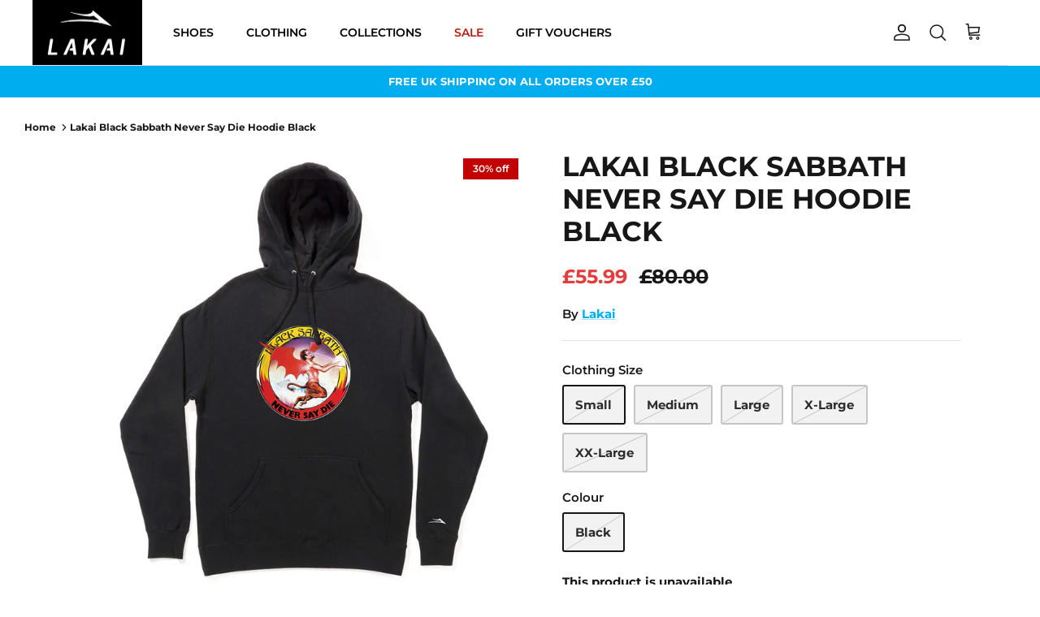

--- FILE ---
content_type: text/css
request_url: https://www.lakai.co.uk/cdn/shop/t/2/assets/custom.css?v=42114716830512399391662439166
body_size: 129
content:
.pageheader .logo{background:#000}.pageheader .logo:hover{background:#00aeef}.navigation{font-weight:600;text-transform:uppercase;color:#000}.container--logo-max{max-width:1200px;padding-left:0}.announcement-bar__middle:not(:first-child):not(:last-child){max-width:100%}.home-text{background:#000;display:flex}.logo-area__middle--logo-image{height:80px}#section-id-template--16371598786789__166225793929afce25 .container{padding:0}#section-id-template--16371598786789__166225793929afce25 .flexible-layout--variable-columns.flexible-layout--columns-4 .column{width:25%;padding:0;position:relative}.flexible-layout,.fixed-layout{margin:0}.text-column__title{position:absolute;left:10px;padding:10px;bottom:20px;background:#000;color:#fff;font-size:1.3em;width:80%;text-align:left}.slide .overlay-text{display:block;background:#000;position:relative;left:0;right:0;padding:15px}.slide .overlay-text .overlay-text__reveal:first-child{order:2;flex:0 0 45%;text-align:left}.subheading--over{font-size:1em;text-transform:unset;margin-bottom:0}.slide .overlay-text .overlay-text__reveal:nth-child(2){flex:0 0 35%}.slide .overlay-text .overlay-text__reveal:nth-child(2) h2{background-color:#000;text-align:left;font-size:3em!important;position:absolute;bottom:0;width:25%;margin-bottom:0;padding:10px}.slide .overlay-text .overlay-text__button-row:nth-child(3){order:3;flex:0 0 20%;margin:0}.overlay-text__button-row .overlay-text__button{margin:0;outline:2px solid #fff;background:transparent!important;border-radius:0;font-size:1.3em;padding:10px 15px;color:#fff!important}.overlay-text__button-row .overlay-text__button:after{content:" \2192"}.overlay-text__text{display:flex;align-items:center}.overlay-text__inner{padding:5px!important}.product-block-options__item--unavailable{display:none}.section-footer{background-image:linear-gradient(to right,#00aeef 28%,#f2f2f2 0%)}.section-footer__row-container{border-top:0}.section-footer__row--blocks{padding-bottom:0}@media (max-width: 767.98px){.pageheader .logo{padding:16px 0}.logo-area__right .show-search-link{margin-inline-end:0px}.show-search-link__icon{width:24px}.logo-area .button.mobile-nav-toggle{order:2}.navigation .navigation__tier-1{margin-top:30px}.overlay-text__text{display:block}.slide .overlay-text{flex-wrap:wrap}.slide .overlay-text .overlay-text__reveal:first-child{order:1;text-align:center;flex:0 0 100%}.slide .overlay-text .overlay-text__reveal:nth-child(2) h2{position:relative;width:100%;font-size:2.4em!important;text-align:center}.slide .overlay-text .overlay-text__button-row:nth-child(3){margin:10px 0}.flexible-layout{flex-direction:row}.lightly-spaced-row,.flexible-layout .column{margin-bottom:0}#section-id-template--16371598786789__166225793929afce25 .flexible-layout--variable-columns.flexible-layout--columns-4 .column{width:50%!important}.section-footer{background:#00aeef}.section-footer__text,.section-footer__row--blocks .section-footer__row__col:not(:last-child){margin-bottom:0}}
/*# sourceMappingURL=/cdn/shop/t/2/assets/custom.css.map?v=42114716830512399391662439166 */
